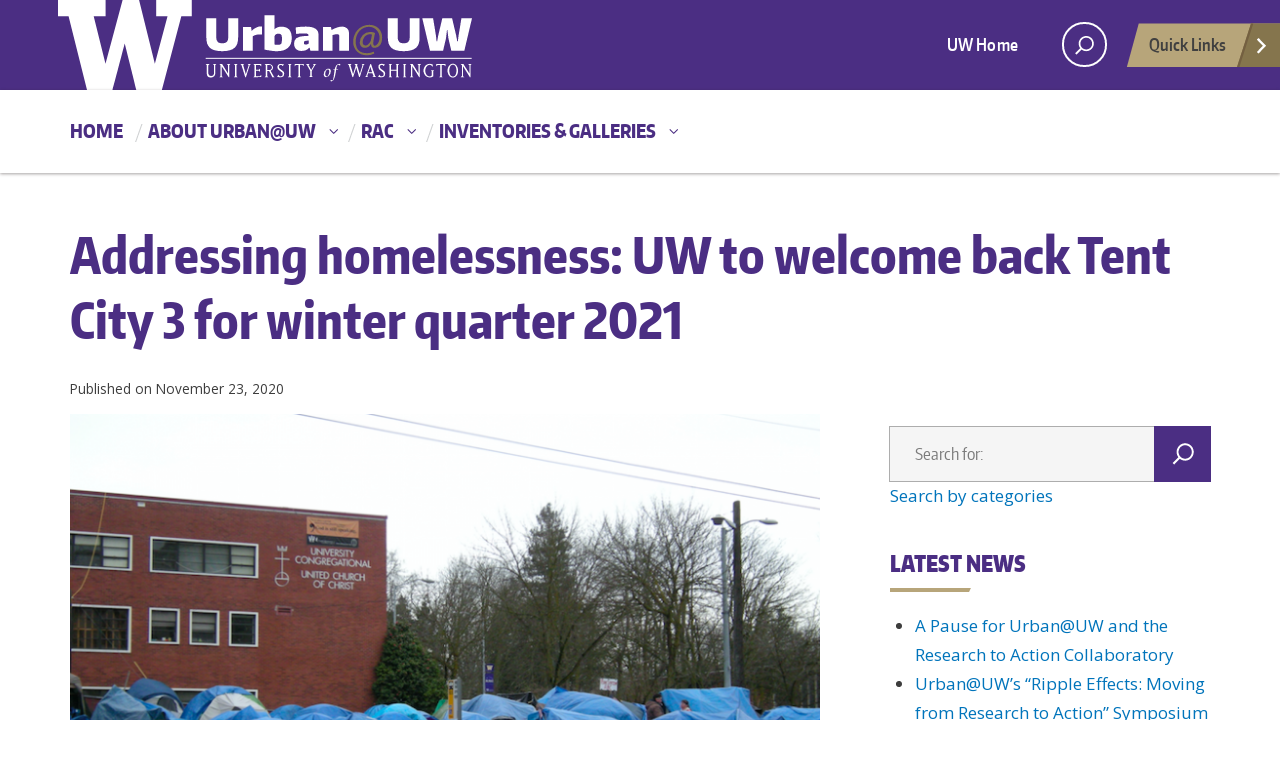

--- FILE ---
content_type: text/html; charset=UTF-8
request_url: https://urban.uw.edu/news/addressing-homelessness-uw-to-welcome-back-tent-city-3-for-winter-quarter-2021/
body_size: 15777
content:
<!DOCTYPE html><html xmlns="http://www.w3.org/1999/xhtml" lang="en" xml:lang="en" class="no-js"> <head> <title> Addressing homelessness: UW to welcome back Tent City 3 for winter quarter 2021 | Urban@UW </title> <meta charset="utf-8"> <meta name="description" content="The University of Washington is welcoming back Tent City 3 to campus during winter quarter 2021 to provide safe, secure temporary housing for up to 70 people. The renewed partnership results from engagement by the Tent City Collective — a group of UW students, alumni, and Tent City 3 residents who have been working to bring Tent City 3 to the UW for a second time."> <meta name="viewport" content="width=device-width, initial-scale=1">  <meta name='robots' content='max-image-preview:large'><link rel='dns-prefetch' href='//fonts.googleapis.com'><link rel="alternate" type="application/rss+xml" title="Urban@UW &raquo; Feed" href="/feed/"><link rel="alternate" title="oEmbed (JSON)" type="application/json+oembed" href="/wp-json/oembed/1.0/embed?url=https%3A%2F%2Furban.uw.edu%2Fnews%2Faddressing-homelessness-uw-to-welcome-back-tent-city-3-for-winter-quarter-2021%2F"><link rel="alternate" title="oEmbed (XML)" type="text/xml+oembed" href="/wp-json/oembed/1.0/embed?url=https%3A%2F%2Furban.uw.edu%2Fnews%2Faddressing-homelessness-uw-to-welcome-back-tent-city-3-for-winter-quarter-2021%2F&#038;format=xml"><script src="//www.googletagmanager.com/gtag/js?id=G-LCDKCYCX1N"  data-cfasync="false" data-wpfc-render="false" type="text/javascript" async></script><script data-cfasync="false" data-wpfc-render="false" type="text/javascript">var mi_version = '9.11.1';var mi_track_user = true;var mi_no_track_reason = '';var MonsterInsightsDefaultLocations = {"page_location":"https:\/\/urban.uw.edu\/news\/addressing-homelessness-uw-to-welcome-back-tent-city-3-for-winter-quarter-2021\/"};if ( typeof MonsterInsightsPrivacyGuardFilter === 'function' ) {var MonsterInsightsLocations = (typeof MonsterInsightsExcludeQuery === 'object') ? MonsterInsightsPrivacyGuardFilter( MonsterInsightsExcludeQuery ) : MonsterInsightsPrivacyGuardFilter( MonsterInsightsDefaultLocations );} else {var MonsterInsightsLocations = (typeof MonsterInsightsExcludeQuery === 'object') ? MonsterInsightsExcludeQuery : MonsterInsightsDefaultLocations;}var disableStrs = [
'ga-disable-G-LCDKCYCX1N',];
function __gtagTrackerIsOptedOut() {for (var index = 0; index < disableStrs.length; index++) {if (document.cookie.indexOf(disableStrs[index] + '=true') > -1) {return true;}}return false;}
if (__gtagTrackerIsOptedOut()) {for (var index = 0; index < disableStrs.length; index++) {window[disableStrs[index]] = true;}}
function __gtagTrackerOptout() {for (var index = 0; index < disableStrs.length; index++) {document.cookie = disableStrs[index] + '=true; expires=Thu, 31 Dec 2099 23:59:59 UTC; path=/';window[disableStrs[index]] = true;}}if ('undefined' === typeof gaOptout) {function gaOptout() {__gtagTrackerOptout();}}window.dataLayer = window.dataLayer || [];window.MonsterInsightsDualTracker = {helpers: {},trackers: {},};if (mi_track_user) {function __gtagDataLayer() {dataLayer.push(arguments);}function __gtagTracker(type, name, parameters) {if (!parameters) {parameters = {};}if (parameters.send_to) {__gtagDataLayer.apply(null, arguments);return;}if (type === 'event') {parameters.send_to = monsterinsights_frontend.v4_id;var hookName = name;if (typeof parameters['event_category'] !== 'undefined') {hookName = parameters['event_category'] + ':' + name;}if (typeof MonsterInsightsDualTracker.trackers[hookName] !== 'undefined') {MonsterInsightsDualTracker.trackers[hookName](parameters);} else {__gtagDataLayer('event', name, parameters);}} else {__gtagDataLayer.apply(null, arguments);}}__gtagTracker('js', new Date());__gtagTracker('set', {'developer_id.dZGIzZG': true,});if ( MonsterInsightsLocations.page_location ) {__gtagTracker('set', MonsterInsightsLocations);}__gtagTracker('config', 'G-LCDKCYCX1N', {"forceSSL":"true","link_attribution":"true"} );window.gtag = __gtagTracker;(function () {

var noopfn = function () {return null;};var newtracker = function () {return new Tracker();};var Tracker = function () {return null;};var p = Tracker.prototype;p.get = noopfn;p.set = noopfn;p.send = function () {var args = Array.prototype.slice.call(arguments);args.unshift('send');__gaTracker.apply(null, args);};var __gaTracker = function () {var len = arguments.length;if (len === 0) {return;}var f = arguments[len - 1];if (typeof f !== 'object' || f === null || typeof f.hitCallback !== 'function') {if ('send' === arguments[0]) {var hitConverted, hitObject = false, action;if ('event' === arguments[1]) {if ('undefined' !== typeof arguments[3]) {hitObject = {'eventAction': arguments[3],'eventCategory': arguments[2],'eventLabel': arguments[4],'value': arguments[5] ? arguments[5] : 1,}}}if ('pageview' === arguments[1]) {if ('undefined' !== typeof arguments[2]) {hitObject = {'eventAction': 'page_view','page_path': arguments[2],}}}if (typeof arguments[2] === 'object') {hitObject = arguments[2];}if (typeof arguments[5] === 'object') {Object.assign(hitObject, arguments[5]);}if ('undefined' !== typeof arguments[1].hitType) {hitObject = arguments[1];if ('pageview' === hitObject.hitType) {hitObject.eventAction = 'page_view';}}if (hitObject) {action = 'timing' === arguments[1].hitType ? 'timing_complete' : hitObject.eventAction;hitConverted = mapArgs(hitObject);__gtagTracker('event', action, hitConverted);}}return;}function mapArgs(args) {var arg, hit = {};var gaMap = {'eventCategory': 'event_category','eventAction': 'event_action','eventLabel': 'event_label','eventValue': 'event_value','nonInteraction': 'non_interaction','timingCategory': 'event_category','timingVar': 'name','timingValue': 'value','timingLabel': 'event_label','page': 'page_path','location': 'page_location','title': 'page_title','referrer' : 'page_referrer',};for (arg in args) {if (!(!args.hasOwnProperty(arg) || !gaMap.hasOwnProperty(arg))) {hit[gaMap[arg]] = args[arg];} else {hit[arg] = args[arg];}}return hit;}try {f.hitCallback();} catch (ex) {}};__gaTracker.create = newtracker;__gaTracker.getByName = newtracker;__gaTracker.getAll = function () {return [];};__gaTracker.remove = noopfn;__gaTracker.loaded = true;window['__gaTracker'] = __gaTracker;})();} else {console.log("");(function () {function __gtagTracker() {return null;}window['__gtagTracker'] = __gtagTracker;window['gtag'] = __gtagTracker;})();}</script><style id='wp-img-auto-sizes-contain-inline-css' type='text/css'>img:is([sizes=auto i],[sizes^="auto," i]){contain-intrinsic-size:3000px 1500px}</style><link rel='stylesheet' id='wpra-lightbox-css' href='/wp-content/plugins/wp-rss-aggregator/core/css/jquery-colorbox.css?ver=1.4.33' type='text/css' media='all'><style id='wp-emoji-styles-inline-css' type='text/css'>img.wp-smiley,img.emoji{display:inline !important;border:none !important;box-shadow:none !important;height:1em !important;width:1em !important;margin:0 0.07em !important;vertical-align:-0.1em !important;background:none !important;padding:0 !important}</style><link rel='stylesheet' id='searchandfilter-css' href='/wp-content/plugins/search-filter/style.css?ver=1' type='text/css' media='all'><link rel='stylesheet' id='uw-master-css' href='/wp-content/themes/urbanuw/style.css?ver=0.1' type='text/css' media='all'><link rel='stylesheet' id='google-font-open-css' href='https://fonts.googleapis.com/css?family=Open+Sans%3A400italic%2C700italic%2C400%2C700&#038;ver=3.6' type='text/css' media='all'><link rel='stylesheet' id='tmm-css' href='/wp-content/plugins/team-members/inc/css/tmm_style.css?ver=6.9' type='text/css' media='all'><script type="text/javascript" src="/wp-content/plugins/google-analytics-premium/assets/js/frontend-gtag.min.js?ver=9.11.1" id="monsterinsights-frontend-script-js" async="async" data-wp-strategy="async"></script><script data-cfasync="false" data-wpfc-render="false" type="text/javascript" id='monsterinsights-frontend-script-js-extra'>var monsterinsights_frontend = {"js_events_tracking":"true","download_extensions":"doc,pdf,ppt,zip,xls,docx,pptx,xlsx","inbound_paths":"[{\"path\":\"\\\/go\\\/\",\"label\":\"affiliate\"},{\"path\":\"\\\/recommend\\\/\",\"label\":\"affiliate\"}]","home_url":"https:\/\/urban.uw.edu","hash_tracking":"false","v4_id":"G-LCDKCYCX1N"};</script><script type="text/javascript" src="/wp-content/plugins/wp-optimize-premium/js/send-command-4-4-1.min.js?ver=4.4.1" id="wp-optimize-send-command-js"></script><script type="text/javascript" src="/wp-content/plugins/wp-optimize-premium/js/wpo-lazy-load-4-4-1.min.js?ver=4.4.1" id="wp-optimize-lazy-load-js"></script><script type="text/javascript" src="/wp-content/themes/urbanuw/js/libraries/jquery.min.js?ver=1.11.3" id="jquery-js"></script><script type="text/javascript" src="/wp-includes/js/underscore.min.js?ver=1.13.7" id="underscore-js"></script><script type="text/javascript" src="/wp-includes/js/backbone.min.js?ver=1.6.0" id="backbone-js"></script><script type="text/javascript" id="site-js-extra">
var style_dir = "https://urban.uw.edu";
var jetpackCarouselStrings = {"widths":[370,700,1000,1200,1400,2000],"is_logged_in":"","lang":"en","ajaxurl":"/wp-admin/admin-ajax.php","nonce":"f3e58d1ca2","display_exif":"1","display_geo":"","background_color":"white","download_original":"View full size \u003Cspan class=\"photo-size\"\u003E{0}\u003Cspan class=\"photo-size-times\"\u003E\u00d7\u003C/span\u003E{1}\u003C/span\u003E","camera":"Camera","aperture":"Aperture","shutter_speed":"Shutter Speed","focal_length":"Focal Length","require_name_email":"1","login_url":"/wp-login.php?redirect_to=https%3A%2F%2Furban.uw.edu%2Fnews%2Faddressing-homelessness-uw-to-welcome-back-tent-city-3-for-winter-quarter-2021%2F"};
//# sourceURL=site-js-extra

</script><script type="text/javascript" src="/wp-content/themes/urbanuw/js/site.js?ver=1.0.3" id="site-js"></script><link rel="https://api.w.org/" href="/wp-json/"><link rel="EditURI" type="application/rsd+xml" title="RSD" href="/xmlrpc.php?rsd"><meta name="generator" content="WordPress 6.9"><link rel="canonical" href="/news/addressing-homelessness-uw-to-welcome-back-tent-city-3-for-winter-quarter-2021/"><link rel='shortlink' href='/?p=4863'><style type="text/css" id="wp-custom-css">body.single-news .uw-breadcrumbs{display:none}body.home #twitter h2,body.home #twitter .twitter-timeline{display:none !important}</style> <!--[if lt IE 9]> <script src="/wp-content/themes/urbanuw/assets/ie/js/html5shiv.js" type="text/javascript"></script> <script src="/wp-content/themes/urbanuw/assets/ie/js/respond.js" type="text/javascript"></script> <link rel='stylesheet' href='/wp-content/themes/urbanuw/assets/ie/css/ie.css' type='text/css' media='all'> <![endif]--> </head> <!--[if lt IE 9]> <body class="wp-singular news-template-default single single-news postid-4863 wp-theme-urbanuw lt-ie9 site-"> <![endif]--> <!--[if gt IE 8]><!--> <body class="wp-singular news-template-default single single-news postid-4863 wp-theme-urbanuw site-" > <!--<![endif]--> <a role="main" id="main-content" href="#main_content" class='screen-reader-shortcut'>Skip to main content</a> <div id="uwsearcharea" aria-hidden="true" class="uw-search-bar-container"></div>  <div id="uw-container"> <div id="uw-container-inner"> <header class="uw-thinstrip"> <div class="container"> <a href="https://urban.uw.edu" title="Urban@UW Home" class="uw-patch">Urban@UW</a> </div> <div class='align-right'> <nav class="uw-thin-strip-nav" aria-label='role navigation'> <ul class="uw-thin-links"> <li><a href="//uw.edu/" title="UW Home">UW Home</a></li> </ul> </nav> <nav id='search-quicklinks' aria-label='search and quick links'> <button class='uw-search' aria-owns='uwsearcharea' aria-controls='uwsearcharea' aria-expanded='false' aria-label='open search area' aria-haspopup='true'><!--[if gt IE 8]><!--> <svg version="1.1" xmlns="http://www.w3.org/2000/svg" xmlns:xlink="http://www.w3.org/1999/xlink" x="0px" y="0px" width="19px" height="51px" viewBox="0 0 18.776 51.062" enable-background="new 0 0 18.776 51.062" xml:space="preserve" focusable="false"> <g> <path fill="#FFFFFF" d="M3.537,7.591C3.537,3.405,6.94,0,11.128,0c4.188,0,7.595,3.406,7.595,7.591 c0,4.187-3.406,7.593-7.595,7.593C6.94,15.185,3.537,11.778,3.537,7.591z M5.245,7.591c0,3.246,2.643,5.885,5.884,5.885 c3.244,0,5.89-2.64,5.89-5.885c0-3.245-2.646-5.882-5.89-5.882C7.883,1.71,5.245,4.348,5.245,7.591z"/> <rect x="2.418" y="11.445" transform="matrix(0.7066 0.7076 -0.7076 0.7066 11.7842 2.0922)" fill="#FFFFFF" width="1.902" height="7.622"/> </g> <path fill="#FFFFFF" d="M3.501,47.864c0.19,0.194,0.443,0.29,0.694,0.29c0.251,0,0.502-0.096,0.695-0.29l5.691-5.691l5.692,5.691 c0.192,0.194,0.443,0.29,0.695,0.29c0.25,0,0.503-0.096,0.694-0.29c0.385-0.382,0.385-1.003,0-1.388l-5.692-5.691l5.692-5.692 c0.385-0.385,0.385-1.005,0-1.388c-0.383-0.385-1.004-0.385-1.389,0l-5.692,5.691L4.89,33.705c-0.385-0.385-1.006-0.385-1.389,0 c-0.385,0.383-0.385,1.003,0,1.388l5.692,5.692l-5.692,5.691C3.116,46.861,3.116,47.482,3.501,47.864z"/> </svg><!--<![endif]--> </button> <button class='uw-quicklinks' aria-haspopup='true' aria-expanded="false" aria-label="Open quick links">Quick Links<svg version="1.1" xmlns="http://www.w3.org/2000/svg" x="0px" y="0px" width="15.63px" height="69.13px" viewBox="0 0 15.63 69.13" enable-background="new 0 0 15.63 69.13" xml:space="preserve" focusable="false"><polygon fill="#FFFFFF" points="12.8,7.776 12.803,7.773 5.424,0 3.766,1.573 9.65,7.776 3.766,13.98 5.424,15.553 12.803,7.78"/><polygon fill="#FFFFFF" points="9.037,61.351 9.036,61.351 14.918,55.15 13.26,53.577 7.459,59.689 1.658,53.577 0,55.15 5.882,61.351 5.882,61.351 5.884,61.353 0,67.557 1.658,69.13 7.459,63.019 13.26,69.13 14.918,67.557 9.034,61.353"/></svg></button> </nav> </div></header> <nav id="dawgdrops" aria-label="Main menu"><div class="dawgdrops-inner container" role="application"><ul id="menu-main-navigation" class="dawgdrops-nav"><li class="dawgdrops-item"><a href="/" title="Home" id="home">Home</a></li><li class="dawgdrops-item"><a href="/about/about-urbanuw/" class="dropdown-toggle" title="About Urban@UW" aria-controls="menu-2567" aria-expanded="false" aria-haspopup="true" id="2567">About Urban@UW</a><ul role="group" id="menu-2567" aria-labelledby='2567' aria-expanded="false" class="dawgdrops-menu"><li><a href="/about/a-pause/" tabindex="-1" title="A Pause for Urban@UW and the RAC" id="a-pause-for-urbanuw-and-the-rac">A Pause for Urban@UW and the RAC</a></li><li><a href="/initiatives/" tabindex="-1" title="Initiatives" id="initiatives-2">Initiatives</a></li></ul></li><li class="dawgdrops-item"><a href="/rac/" class="dropdown-toggle" title="RAC" aria-controls="menu-rac" aria-expanded="false" aria-haspopup="true" id="rac">RAC</a><ul role="group" id="menu-rac" aria-labelledby='rac' aria-expanded="false" class="dawgdrops-menu"><li><a href="/rac/about-the-rac/" tabindex="-1" title="About the RAC" id="6018">About the RAC</a></li><li><a href="/rac/research-to-action-teams-2023-2024/" tabindex="-1" title="RAC Teams 2023-2024" id="6713">RAC Teams 2023-2024</a></li><li><a href="/rac/research-to-action-teams-2024-25/" tabindex="-1" title="RAC Teams 2024-2025" id="6712">RAC Teams 2024-2025</a></li><li><a href="/rac/collaboration-resources/" tabindex="-1" title="Collaboration Resources" id="6181">Collaboration Resources</a></li></ul></li><li class="dawgdrops-item"><a href="/inventories-galleries/" class="dropdown-toggle" title="Inventories &amp; Galleries" aria-controls="menu-2627" aria-expanded="false" aria-haspopup="true" id="2627">Inventories &amp; Galleries</a><ul role="group" id="menu-2627" aria-labelledby='2627' aria-expanded="false" class="dawgdrops-menu"><li><a href="/inventories-galleries/centers-labs/" tabindex="-1" title="Centers &amp; Labs @ UW" id="centers-labs-uw">Centers &amp; Labs @ UW</a></li><li><a href="/inventories-galleries/courses/" tabindex="-1" title="Courses @ UW" id="courses-uw-2">Courses @ UW</a></li><li><a href="/inventories-galleries/degree-programs/" tabindex="-1" title="Degree Programs @ UW" id="degree-programs-uw-2">Degree Programs @ UW</a></li><li><a href="/inventories-galleries/urban-research-tools/" tabindex="-1" title="Urban Research Tool Gallery" id="urban-research-tool-gallery">Urban Research Tool Gallery</a></li><li><a href="/inventories-galleries/maps/" tabindex="-1" title="Urban Map Gallery" id="urban-map-gallery-2">Urban Map Gallery</a></li><li><a href="/inventories-galleries/external-research/" tabindex="-1" title="Urban Research Beyond UW" id="urban-research-beyond-uw-2">Urban Research Beyond UW</a></li></ul></li></ul></div></nav><div class="uw-hero-image hero-blank"> <h1 class="container uw-site-title-blank">Addressing homelessness: UW to welcome back Tent City 3 for winter quarter 2021</h1></div><div class="container uw-body"> <div class="row"> <div class="col-md-8 uw-content" role='main'> <nav id="mobile-relative" class="frontpage" aria-label="mobile menu"><button class="uw-mobile-menu-toggle">Menu</button><ul class="uw-mobile-menu first-level"><div class="menu-main-navigation-container"><ul id="menu-main-navigation-1" class=""><li id="menu-item-95" class="menu-item menu-item-type-custom menu-item-object-custom menu-item-home menu-item-95"><a href="/">Home</a></li><li id="menu-item-2567" class="menu-item menu-item-type-post_type menu-item-object-page menu-item-has-children menu-item-2567"><a href="/about/about-urbanuw/">About Urban@UW</a><ul class="sub-menu"><li id="menu-item-6945" class="menu-item menu-item-type-post_type menu-item-object-page menu-item-6945"><a href="/about/a-pause/">A Pause for Urban@UW and the RAC</a></li><li id="menu-item-354" class="menu-item menu-item-type-post_type_archive menu-item-object-initiatives menu-item-354"><a href="/initiatives/">Initiatives</a></li></ul></li><li id="menu-item-5968" class="menu-item menu-item-type-post_type menu-item-object-page menu-item-has-children menu-item-5968"><a href="/rac/">RAC</a><ul class="sub-menu"><li id="menu-item-6018" class="menu-item menu-item-type-post_type menu-item-object-page menu-item-6018"><a href="/rac/about-the-rac/">About the RAC</a></li><li id="menu-item-6713" class="menu-item menu-item-type-post_type menu-item-object-page menu-item-6713"><a href="/rac/research-to-action-teams-2023-2024/">RAC Teams 2023-2024</a></li><li id="menu-item-6712" class="menu-item menu-item-type-post_type menu-item-object-page menu-item-6712"><a href="/rac/research-to-action-teams-2024-25/">RAC Teams 2024-2025</a></li><li id="menu-item-6181" class="menu-item menu-item-type-post_type menu-item-object-page menu-item-6181"><a href="/rac/collaboration-resources/">Collaboration Resources</a></li></ul></li><li id="menu-item-2627" class="menu-item menu-item-type-post_type menu-item-object-page menu-item-has-children menu-item-2627"><a href="/inventories-galleries/">Inventories &amp; Galleries</a><ul class="sub-menu"><li id="menu-item-2628" class="menu-item menu-item-type-post_type_archive menu-item-object-centerslabs menu-item-2628"><a href="/inventories-galleries/centers-labs/">Centers &amp; Labs @ UW</a></li><li id="menu-item-2629" class="menu-item menu-item-type-post_type_archive menu-item-object-courses menu-item-2629"><a href="/inventories-galleries/courses/">Courses @ UW</a></li><li id="menu-item-2630" class="menu-item menu-item-type-post_type_archive menu-item-object-degreeprograms menu-item-2630"><a href="/inventories-galleries/degree-programs/">Degree Programs @ UW</a></li><li id="menu-item-3653" class="menu-item menu-item-type-post_type menu-item-object-page menu-item-3653"><a href="/inventories-galleries/urban-research-tools/">Urban Research Tool Gallery</a></li><li id="menu-item-2633" class="menu-item menu-item-type-post_type_archive menu-item-object-maps menu-item-2633"><a href="/inventories-galleries/maps/">Urban Map Gallery</a></li><li id="menu-item-2634" class="menu-item menu-item-type-post_type_archive menu-item-object-externalresearch menu-item-2634"><a href="/inventories-galleries/external-research/">Urban Research Beyond UW</a></li></ul></li></ul></div></ul></nav> <nav class='uw-breadcrumbs' aria-label='breadcrumbs'><ul><li><a href="/" title="Urban@UW">Urban@UW</a><li><li><a href="/news/" title="News">News</a><li class="current"><span>Addressing homelessness: UW to welcome back Tent City 3 for winter quarter 2021</span></ul></nav> <div id='main_content' class="uw-body-copy" tabindex="-1"> <p style="font-size: 0.8em">Published on November 23, 2020</p> <figure> <img width="768" height="545" src="[data-uri]" class="attachment-medium_large size-medium_large wp-post-image lazyload" alt="&quot;Nickelsville&quot; homeless encampment (named after Seattle Mayor Greg Nickels) towards the end of its 3-month stay in the parking lot of the University Congregational United Church of Christ in the University District, Seattle, Washington." decoding="async" fetchpriority="high" sizes="(max-width: 768px) 100vw, 768px" data-attachment-id="3687" data-orig-file="/wp-content/uploads/sites/61/2019/06/Screen-Shot-2019-06-05-at-12.44.22-PM.png" data-orig-size="788,559" data-comments-opened="" data-image-meta="{&quot;aperture&quot;:&quot;0&quot;,&quot;credit&quot;:&quot;&quot;,&quot;camera&quot;:&quot;&quot;,&quot;caption&quot;:&quot;&quot;,&quot;created_timestamp&quot;:&quot;0&quot;,&quot;copyright&quot;:&quot;&quot;,&quot;focal_length&quot;:&quot;0&quot;,&quot;iso&quot;:&quot;0&quot;,&quot;shutter_speed&quot;:&quot;0&quot;,&quot;title&quot;:&quot;&quot;,&quot;orientation&quot;:&quot;0&quot;,&quot;keywords&quot;:&quot;Array&quot;}" data-image-title="Screen Shot 2019-06-05 at 12.44.22 PM" data-image-description="" data-medium-file="/wp-content/uploads/sites/61/2019/06/Screen-Shot-2019-06-05-at-12.44.22-PM-300x213.png" data-large-file="/wp-content/uploads/sites/61/2019/06/Screen-Shot-2019-06-05-at-12.44.22-PM.png" data-src="/wp-content/uploads/sites/61/2019/06/Screen-Shot-2019-06-05-at-12.44.22-PM-768x545.png" data-srcset="/wp-content/uploads/sites/61/2019/06/Screen-Shot-2019-06-05-at-12.44.22-PM-768x545.png 768w, /wp-content/uploads/sites/61/2019/06/Screen-Shot-2019-06-05-at-12.44.22-PM-300x213.png 300w, /wp-content/uploads/sites/61/2019/06/Screen-Shot-2019-06-05-at-12.44.22-PM-375x266.png 375w, /wp-content/uploads/sites/61/2019/06/Screen-Shot-2019-06-05-at-12.44.22-PM-750x532.png 750w, /wp-content/uploads/sites/61/2019/06/Screen-Shot-2019-06-05-at-12.44.22-PM.png 788w"> <figcaption style="font-size:14px;"> "Nickelsville" homeless encampment (named after Seattle Mayor Greg Nickels) towards the end of its 3-month stay in the parking lot of the University Congregational United Church of Christ in the University District, Seattle, Washington. Image Credit: Joe Mabel (CC ASA 3.0) </figcaption> </figure> <br> <p>Homelessness is a crisis in Washington and across the U.S. Last year, <a href="https://www.kuow.org/stories/new-one-night-tally-counts-fewer-homeless-people-in-seattle-area-than-last-year">an annual count</a> revealed that in King County alone, 11,200 people reported being homeless at the time of the survey. The numbers have only increased during the pandemic.</p><p>As one part of its response to this population health crisis, the University of Washington will welcome back Tent City 3 — an organized tent-city community — on its Seattle campus for 90 days during winter quarter 2021. Move-in is scheduled to begin Dec. 19.</p><p>The UW previously hosted Tent City 3 in winter 2017, in the same location it will be next quarter: <a href="https://www.washington.edu/maps/#!/w35">parking lot W35</a>, situated between John M. Wallace Hall and the Fishery Sciences buildings off Northeast Pacific Street.</p><p>“Welcoming back Tent City 3 aligns with UW’s public mission and its commitment to helping solve the challenges of our city, state and world,” said <a href="https://www.washington.edu/news/2015/04/02/sally-clark-named-uw-director-of-regional-and-community-relations/">Sally J. Clark</a>, director of <a href="https://www.washington.edu/community/">regional and community relations</a>. “While organized tent cities are not a solution to homelessness, they do provide safe shelter while people seek out support on the road to stable housing.”</p><p>Tent City 3 will provide safe, secure temporary housing for up to 70 people, while at UW. The number reflects a lower density to allow for social distancing and other COVID-19 precautions.</p><p>The renewed partnership results from engagement by the <a href="https://www.facebook.com/tentcitycollective/">Tent City Collective</a> — a group of UW students, alumni and Tent City 3 residents who have been working with faculty, academic departments and local civic leaders to bring Tent City 3 to the UW for a second time.</p><p>&nbsp;</p><p><em>Continue reading at <a href="https://www.washington.edu/news/2020/11/13/addressing-homelessness-uw-to-welcome-back-tent-city-3-for-winter-quarter-2021/?utm_source=UW_News_Subscribers&amp;utm_medium=email&amp;utm_campaign=UW_Today_lead&amp;mkt_tok=[base64]%3D%3D">UW News</a>.</em></p><br> Originally written by <a href="https://www.washington.edu/news/author/jjholtz/">Jackson Holtz</a> for <a href="https://www.washington.edu/news/2020/11/13/addressing-homelessness-uw-to-welcome-back-tent-city-3-for-winter-quarter-2021/?utm_source=UW_News_Subscribers&amp;utm_medium=email&amp;utm_campaign=UW_Today_lead&amp;mkt_tok=[base64]%3D%3D">UW News</a>. </div> </div> <div class="col-md-4 uw-sidebar"> <div class="widget"> <form role="search" method="get" id="searchform" class="searchform" action="/"><div><label class="screen-reader-text" for="s">Search for:</label><input type="text" value="" name="s" id="s" placeholder="Search for:" autocomplete="off"><input type="submit" id="searchsubmit" value="Search"></div></form> <style>.categories li[dropdown] > a::after{content:" ▼"}.categories a::after{font-size:12px;vertical-align:middle;color:#333}.categories > ul{width:100%}</style><a id="searchCategoryButton" onclick="searchCategoryToggle()" style="cursor: pointer;">Search by categories</a><div class="categories" show="0" style="display: none;"><ul class="category_dropdown"><h4>Colleges and Units</h4><li class="cat-item cat-item-281"><a href="/colleges-and-units/college-of-arts-and-sciences/">College of Arts and Sciences</a><ul class='children'><li class="cat-item cat-item-282"><a href="/colleges-and-units/college-of-arts-and-sciences/american-ethnic-studies/">American Ethnic Studies</a></li><li class="cat-item cat-item-283"><a href="/colleges-and-units/college-of-arts-and-sciences/american-indian-studies/">American Indian Studies</a></li><li class="cat-item cat-item-284"><a href="/colleges-and-units/college-of-arts-and-sciences/anthropology/">Anthropology</a></li><li class="cat-item cat-item-285"><a href="/colleges-and-units/college-of-arts-and-sciences/applied-mathematics/">Applied Mathematics</a></li><li class="cat-item cat-item-286"><a href="/colleges-and-units/college-of-arts-and-sciences/asian-languages-and-literature/">Asian Languages and Literature</a></li><li class="cat-item cat-item-288"><a href="/colleges-and-units/college-of-arts-and-sciences/biology/">Biology</a></li><li class="cat-item cat-item-289"><a href="/colleges-and-units/college-of-arts-and-sciences/chemistry/">Chemistry</a></li><li class="cat-item cat-item-291"><a href="/colleges-and-units/college-of-arts-and-sciences/communication/">Communication</a></li><li class="cat-item cat-item-292"><a href="/colleges-and-units/college-of-arts-and-sciences/comparative-history-of-ideas/">Comparative History of Ideas</a></li><li class="cat-item cat-item-293"><a href="/colleges-and-units/college-of-arts-and-sciences/comparative-literature-cinema-media/">Comparative Literature, Cinema &amp; Media</a></li><li class="cat-item cat-item-295"><a href="/colleges-and-units/college-of-arts-and-sciences/drama/">Drama</a></li><li class="cat-item cat-item-296"><a href="/colleges-and-units/college-of-arts-and-sciences/dxarts/">DXARTS</a></li><li class="cat-item cat-item-297"><a href="/colleges-and-units/college-of-arts-and-sciences/economics/">Economics</a></li><li class="cat-item cat-item-298"><a href="/colleges-and-units/college-of-arts-and-sciences/english/">English</a></li><li class="cat-item cat-item-299"><a href="/colleges-and-units/college-of-arts-and-sciences/french-italian-studies/">French &amp; Italian Studies</a></li><li class="cat-item cat-item-300"><a href="/colleges-and-units/college-of-arts-and-sciences/gender-women-sexuality-studies/">Gender, Women &amp; Sexuality Studies</a></li><li class="cat-item cat-item-301"><a href="/colleges-and-units/college-of-arts-and-sciences/geography/">Geography</a></li><li class="cat-item cat-item-302"><a href="/colleges-and-units/college-of-arts-and-sciences/germanics/">Germanics</a></li><li class="cat-item cat-item-303"><a href="/colleges-and-units/college-of-arts-and-sciences/history/">History</a></li><li class="cat-item cat-item-304"><a href="/colleges-and-units/college-of-arts-and-sciences/jackson-school-of-international-studies/">Jackson School of International Studies</a></li><li class="cat-item cat-item-305"><a href="/colleges-and-units/college-of-arts-and-sciences/law-societies-justice/">Law, Societies &amp; Justice</a></li><li class="cat-item cat-item-306"><a href="/colleges-and-units/college-of-arts-and-sciences/linguistics/">Linguistics</a></li><li class="cat-item cat-item-309"><a href="/colleges-and-units/college-of-arts-and-sciences/near-eastern-languages-civilization/">Near Eastern Languages &amp; Civilization</a></li><li class="cat-item cat-item-310"><a href="/colleges-and-units/college-of-arts-and-sciences/philosophy/">Philosophy</a></li><li class="cat-item cat-item-311"><a href="/colleges-and-units/college-of-arts-and-sciences/physics/">Physics</a></li><li class="cat-item cat-item-312"><a href="/colleges-and-units/college-of-arts-and-sciences/political-science/">Political Science</a></li><li class="cat-item cat-item-313"><a href="/colleges-and-units/college-of-arts-and-sciences/psychology/">Psychology</a></li><li class="cat-item cat-item-315"><a href="/colleges-and-units/college-of-arts-and-sciences/school-of-art-art-history-design/">School of Art + Art History + Design</a></li><li class="cat-item cat-item-316"><a href="/colleges-and-units/college-of-arts-and-sciences/simpson-center-for-the-humanities/">Simpson Center for the Humanities</a></li><li class="cat-item cat-item-318"><a href="/colleges-and-units/college-of-arts-and-sciences/sociology/">Sociology</a></li><li class="cat-item cat-item-319"><a href="/colleges-and-units/college-of-arts-and-sciences/spanish-portuguese-studies/">Spanish &amp; Portuguese Studies</a></li><li class="cat-item cat-item-321"><a href="/colleges-and-units/college-of-arts-and-sciences/statistics/">Statistics</a></li></ul></li><li class="cat-item cat-item-322"><a href="/colleges-and-units/college-of-built-environments/">College of Built Environments</a><ul class='children'><li class="cat-item cat-item-323"><a href="/colleges-and-units/college-of-built-environments/architecture/">Architecture</a></li><li class="cat-item cat-item-324"><a href="/colleges-and-units/college-of-built-environments/built-environment-phd/">Built Environment PhD</a></li><li class="cat-item cat-item-431"><a href="/colleges-and-units/college-of-built-environments/community-environment-and-planning/">Community, Environment, and Planning</a></li><li class="cat-item cat-item-325"><a href="/colleges-and-units/college-of-built-environments/construction-management/">Construction Management</a></li><li class="cat-item cat-item-326"><a href="/colleges-and-units/college-of-built-environments/landscape-architecture/">Landscape Architecture</a></li><li class="cat-item cat-item-327"><a href="/colleges-and-units/college-of-built-environments/runstad-dept-real-estate/">Runstad Department of Real Estate</a></li><li class="cat-item cat-item-328"><a href="/colleges-and-units/college-of-built-environments/urban-design-planning/">Urban Design &amp; Planning</a></li></ul></li><li class="cat-item cat-item-329"><a href="/colleges-and-units/college-of-education/">College of Education</a><ul class='children'><li class="cat-item cat-item-341"><a href="/colleges-and-units/college-of-education/immigration-and-schooling/">Immigration and Schooling</a></li><li class="cat-item cat-item-344"><a href="/colleges-and-units/college-of-education/learning-sciences-and-human-development/">Learning Sciences and Human Development</a></li><li class="cat-item cat-item-346"><a href="/colleges-and-units/college-of-education/multicultural-education/">Multicultural Education</a></li><li class="cat-item cat-item-347"><a href="/colleges-and-units/college-of-education/policy-educational-reform/">Policy &amp; Educational Reform</a></li><li class="cat-item cat-item-351"><a href="/colleges-and-units/college-of-education/science-mathematics/">Science &amp; Mathematics</a></li></ul></li><li class="cat-item cat-item-356"><a href="/colleges-and-units/college-of-engineering/">College of Engineering</a><ul class='children'><li class="cat-item cat-item-358"><a href="/colleges-and-units/college-of-engineering/chemical-engineering/">Chemical Engineering</a></li><li class="cat-item cat-item-359"><a href="/colleges-and-units/college-of-engineering/civil-and-environmental-engineering/">Civil and Environmental Engineering</a><ul class='children'><li class="cat-item cat-item-447"><a href="/colleges-and-units/college-of-engineering/civil-and-environmental-engineering/transportation-engineering/">Transportation Engineering</a></li></ul></li><li class="cat-item cat-item-360"><a href="/colleges-and-units/college-of-engineering/computer-science-and-engineering/">Computer Science and Engineering</a></li><li class="cat-item cat-item-361"><a href="/colleges-and-units/college-of-engineering/electrical-engineering/">Electrical Engineering</a></li><li class="cat-item cat-item-362"><a href="/colleges-and-units/college-of-engineering/human-centered-design-engineering/">Human Centered Design &amp; Engineering</a></li><li class="cat-item cat-item-363"><a href="/colleges-and-units/college-of-engineering/industrial-systems-engineering/">Industrial &amp; Systems Engineering</a></li><li class="cat-item cat-item-364"><a href="/colleges-and-units/college-of-engineering/materials-science-engineering/">Materials Science &amp; Engineering</a></li><li class="cat-item cat-item-365"><a href="/colleges-and-units/college-of-engineering/mechanical-engineering/">Mechanical Engineering</a></li><li class="cat-item cat-item-366"><a href="/colleges-and-units/college-of-engineering/william-e-boeing-department-of-aeronautics-astronautics/">William E. Boeing Department of Aeronautics &amp; Astronautics</a></li></ul></li><li class="cat-item cat-item-367"><a href="/colleges-and-units/college-of-the-environment/">College of the Environment</a><ul class='children'><li class="cat-item cat-item-368"><a href="/colleges-and-units/college-of-the-environment/climate-impacts-group/">Climate Impacts Group</a></li><li class="cat-item cat-item-369"><a href="/colleges-and-units/college-of-the-environment/department-of-atmospheric-sciences/">Department of Atmospheric Sciences</a></li><li class="cat-item cat-item-370"><a href="/colleges-and-units/college-of-the-environment/department-of-earth-and-space-sciences/">Department of Earth and Space Sciences</a></li><li class="cat-item cat-item-373"><a href="/colleges-and-units/college-of-the-environment/program-on-the-environment/">Program on the Environment</a></li><li class="cat-item cat-item-375"><a href="/colleges-and-units/college-of-the-environment/school-of-aquatic-and-fishery-sciences/">School of Aquatic and Fishery Sciences</a></li><li class="cat-item cat-item-376"><a href="/colleges-and-units/college-of-the-environment/school-of-environmental-and-forest-sciences/">School of Environmental and Forest Sciences</a></li><li class="cat-item cat-item-377"><a href="/colleges-and-units/college-of-the-environment/school-of-marine-and-environmental-affairs/">School of Marine and Environmental Affairs</a></li><li class="cat-item cat-item-378"><a href="/colleges-and-units/college-of-the-environment/school-of-oceanography/">School of Oceanography</a></li><li class="cat-item cat-item-379"><a href="/colleges-and-units/college-of-the-environment/uw-botanic-gardens/">UW Botanic Gardens</a></li><li class="cat-item cat-item-381"><a href="/colleges-and-units/college-of-the-environment/washington-sea-grant/">Washington Sea Grant</a></li></ul></li><li class="cat-item cat-item-430"><a href="/colleges-and-units/comotion/">CoMotion</a></li><li class="cat-item cat-item-436"><a href="/colleges-and-units/escience-institute/">eScience Institute</a></li><li class="cat-item cat-item-382"><a href="/colleges-and-units/evans-school-of-public-policy-and-governance/">Evans School of Public Policy and Governance</a><ul class='children'><li class="cat-item cat-item-383"><a href="/colleges-and-units/evans-school-of-public-policy-and-governance/public-affairs/">Public Affairs</a></li></ul></li><li class="cat-item cat-item-384"><a href="/colleges-and-units/foster-school-of-business/">Foster School of Business</a></li><li class="cat-item cat-item-433"><a href="/colleges-and-units/harry-bridges-center-for-labor-studies/">Harry Bridges Center for Labor Studies</a></li><li class="cat-item cat-item-385"><a href="/colleges-and-units/interdisciplinary-studies/">Interdisciplinary Studies</a></li><li class="cat-item cat-item-448"><a href="/colleges-and-units/interschool-or-intercollege-programs/">Interschool or Intercollege Programs</a><ul class='children'><li class="cat-item cat-item-449"><a href="/colleges-and-units/interschool-or-intercollege-programs/university-conjoint-courses/">University Conjoint Courses</a></li></ul></li><li class="cat-item cat-item-445"><a href="/colleges-and-units/resilience-lab/">Resilience Lab</a></li><li class="cat-item cat-item-386"><a href="/colleges-and-units/school-of-dentistry/">School of Dentistry</a></li><li class="cat-item cat-item-387"><a href="/colleges-and-units/school-of-law/">School of Law</a><ul class='children'><li class="cat-item cat-item-388"><a href="/colleges-and-units/school-of-law/global-advancement/">Global Advancement</a></li></ul></li><li class="cat-item cat-item-389"><a href="/colleges-and-units/school-of-medicine/">School of Medicine</a><ul class='children'><li class="cat-item cat-item-390"><a href="/colleges-and-units/school-of-medicine/allergy-and-infectious-diseases/">Allergy and Infectious Diseases</a></li><li class="cat-item cat-item-391"><a href="/colleges-and-units/school-of-medicine/neurology/">Neurology</a></li><li class="cat-item cat-item-392"><a href="/colleges-and-units/school-of-medicine/pediatrics/">Pediatrics</a></li><li class="cat-item cat-item-393"><a href="/colleges-and-units/school-of-medicine/psychiatry-behavioral-sciences/">Psychiatry &amp; Behavioral Sciences</a></li></ul></li><li class="cat-item cat-item-394"><a href="/colleges-and-units/school-of-nursing/">School of Nursing</a><ul class='children'><li class="cat-item cat-item-395"><a href="/colleges-and-units/school-of-nursing/biobehavioral-nursing-and-health-systems/">Biobehavioral Nursing and Health Systems</a></li><li class="cat-item cat-item-397"><a href="/colleges-and-units/school-of-nursing/psychosocial-community-health/">Psychosocial &amp; Community Health</a></li></ul></li><li class="cat-item cat-item-398"><a href="/colleges-and-units/school-of-pharmacy/">School of Pharmacy</a></li><li class="cat-item cat-item-399"><a href="/colleges-and-units/school-of-public-health/">School of Public Health</a><ul class='children'><li class="cat-item cat-item-400"><a href="/colleges-and-units/school-of-public-health/environmental-occupational-health-science/">Environmental &amp; Occupational Health Science</a></li><li class="cat-item cat-item-401"><a href="/colleges-and-units/school-of-public-health/epidemiology/">Epidemiology</a></li><li class="cat-item cat-item-402"><a href="/colleges-and-units/school-of-public-health/global-health/">Global Health</a></li><li class="cat-item cat-item-403"><a href="/colleges-and-units/school-of-public-health/health-systems-population-health/">Health Systems and Population Health</a></li><li class="cat-item cat-item-404"><a href="/colleges-and-units/school-of-public-health/nutritional-sciences/">Nutritional Sciences</a></li></ul></li><li class="cat-item cat-item-405"><a href="/colleges-and-units/school-of-social-work/">School of Social Work</a></li><li class="cat-item cat-item-434"><a href="/colleges-and-units/simpson-center-for-the-humanities-2/">Simpson Center for the Humanities</a></li><li class="cat-item cat-item-406"><a href="/colleges-and-units/the-center-for-studies-in-demography-and-ecology/">The Center for Studies in Demography and Ecology</a></li><li class="cat-item cat-item-432"><a href="/colleges-and-units/the-graduate-school/">The Graduate School</a></li><li class="cat-item cat-item-407"><a href="/colleges-and-units/the-information-school/">The Information School</a><ul class='children'><li class="cat-item cat-item-444"><a href="/colleges-and-units/the-information-school/technology-and-social-change-group-tascha/">Technology and Social Change Group (TASCHA)</a></li></ul></li><li class="cat-item cat-item-408"><a href="/colleges-and-units/university-of-washington/">University of Washington</a><ul class='children'><li class="cat-item cat-item-409"><a href="/colleges-and-units/university-of-washington/facilities-and-services/">Facilities and Services</a></li><li class="cat-item cat-item-446"><a href="/colleges-and-units/university-of-washington/resilience-lab-university-of-washington/">Resilience Lab</a></li><li class="cat-item cat-item-410"><a href="/colleges-and-units/university-of-washington/university-libraries/">University Libraries</a></li></ul></li><li class="cat-item cat-item-411"><a href="/colleges-and-units/uw-bothell/">UW Bothell</a><ul class='children'><li class="cat-item cat-item-412"><a href="/colleges-and-units/uw-bothell/business-administration/">Business Administration</a></li><li class="cat-item cat-item-413"><a href="/colleges-and-units/uw-bothell/educational-studies/">Educational Studies</a></li><li class="cat-item cat-item-414"><a href="/colleges-and-units/uw-bothell/interdisciplinary-arts-sciences/">Interdisciplinary Arts &amp; Sciences (Bothell)</a></li><li class="cat-item cat-item-415"><a href="/colleges-and-units/uw-bothell/physical-sciences/">Physical Sciences</a></li></ul></li><li class="cat-item cat-item-416"><a href="/colleges-and-units/uw-tacoma/">UW Tacoma</a><ul class='children'><li class="cat-item cat-item-417"><a href="/colleges-and-units/uw-tacoma/education/">Education</a></li><li class="cat-item cat-item-420"><a href="/colleges-and-units/uw-tacoma/interdisciplinary-arts-sciences-uw-tacoma/">Interdisciplinary Arts &amp; Sciences (Tacoma)</a></li><li class="cat-item cat-item-418"><a href="/colleges-and-units/uw-tacoma/engineering-and-technology/">School of Engineering and Technology</a></li><li class="cat-item cat-item-419"><a href="/colleges-and-units/uw-tacoma/urban-studies/">Urban Studies</a><ul class='children'><li class="cat-item cat-item-450"><a href="/colleges-and-units/uw-tacoma/urban-studies/sustainable-urban-development/">Sustainable Urban Development</a></li></ul></li></ul></li></ul><ul class="category_dropdown"><h4>Research Topics</h4><li class="cat-item cat-item-261"><a href="/research-topics/advocacy-civic-engagement/">Advocacy &amp; Civic Engagement</a></li><li class="cat-item cat-item-262"><a href="/research-topics/arts-culture/">Arts &amp; Culture</a></li><li class="cat-item cat-item-263"><a href="/research-topics/climate-energy/">Climate &amp; Energy</a></li><li class="cat-item cat-item-264"><a href="/research-topics/data-science-spatial-analysis/">Data Science &amp; Spatial Analysis</a></li><li class="cat-item cat-item-265"><a href="/research-topics/design-building/">Design &amp; Building</a></li><li class="cat-item cat-item-266"><a href="/research-topics/diversity-equity-justice/">Diversity, Equity &amp; Justice</a></li><li class="cat-item cat-item-267"><a href="/research-topics/economy-development/">Economy &amp; Development</a></li><li class="cat-item cat-item-268"><a href="/research-topics/education/">Education</a></li><li class="cat-item cat-item-269"><a href="/research-topics/food/">Food</a></li><li class="cat-item cat-item-270"><a href="/research-topics/health-well-being/">Health &amp; Well Being</a></li><li class="cat-item cat-item-271"><a href="/research-topics/history-preservation/">History &amp; Preservation</a></li><li class="cat-item cat-item-272"><a href="/research-topics/housing-homelessness/">Housing &amp; Homelessness</a></li><li class="cat-item cat-item-273"><a href="/research-topics/infrastructure-transportation/">Infrastructure &amp; Transportation</a></li><li class="cat-item cat-item-274"><a href="/research-topics/innovation-technology/">Innovation &amp; Technology</a></li><li class="cat-item cat-item-275"><a href="/research-topics/land-use-planning/">Land Use &amp; Planning</a></li><li class="cat-item cat-item-276"><a href="/research-topics/natural-hazards/">Natural Hazards</a></li><li class="cat-item cat-item-277"><a href="/research-topics/natural-resources-environment/">Natural Resources &amp; Environment</a></li><li class="cat-item cat-item-278"><a href="/research-topics/policy-law/">Policy &amp; Law</a></li><li class="cat-item cat-item-279"><a href="/research-topics/security-privacy/">Security &amp; Privacy</a></li><li class="cat-item cat-item-280"><a href="/research-topics/water/">Water</a></li></ul></div><script>function searchCategoryToggle(){var $categories = $(".categories"),$button = $("#searchCategoryButton")
if($categories.attr("show") == "1"){$categories.slideUp().attr("show", 0)
$button.text("Search by categories")
} else {$categories
.find(".children")
.hide()
$categories
.slideDown()
.attr("show", 1)
$button
.text("Hide categories")
}}$(".category_dropdown li")
.each(function(){var $li = $(this)
if($li.has(".children").length) {$li.attr("dropdown", "true")
.children("a")
.attr("href", null)
.click(function(){$li.find("ul").slideToggle()
console.log("here", $li, $li.find("ul"))
})
}})
</script> </div> <div class="widget"> <h2 class="widgettitle">Latest News</h2> <ul> <li><a href="/news/a-pause-for-urbanuw-and-the-research-to-action-collaboratory/">A Pause for Urban@UW and the Research to Action Collaboratory</a></li> <li><a href="/news/urbanuws-ripple-effects-moving-from-research-to-action-symposium-and-gallery-exhibition/">Urban@UW’s “Ripple Effects: Moving from Research to Action” Symposium and Gallery Exhibition</a></li> <li><a href="/news/exciting-updates-from-rac-cohort-2/">Exciting Updates from RAC Cohort 2</a></li> <li><a href="/news/urbanuw-is-working-toward-a-future-where-cities-are-hubs-of-innovation-inclusivity-sustainability/">Urban@UW is working toward a future where cities are hubs of innovation, inclusivity, &amp; sustainability.</a></li> <li><a href="/news/join-urbanuw-in-creating-innovative-solutions-for-city-dwellers-today-and-into-the-future/">Join Urban@UW in creating innovative solutions for city dwellers, today and into the future.</a></li> </ul> </div> <div class="widget" style="height:100vh;max-height:800px"> <h2 class="widgettitle">Twitter Feed</h2> <a class="twitter-timeline" data-height="100%" data-link-color="#4b2e83" data-chrome="noheader" href="https://twitter.com/UrbanUW"></a><script async src="//platform.twitter.com/widgets.js"></script> </div> </div> </div></div> <div role="contentinfo" class="uw-footer"> <a href="http://www.washington.edu" class="footer-wordmark">University of Washington</a> <a href="http://www.washington.edu/boundless/"><h3 class="be-boundless">Be boundless</h3></a> <h4>Connect with us:</h4> <nav aria-label="social networking"> <ul class="footer-social"> <li><a class="facebook" href="https://www.facebook.com/urbanatuw">Facebook</a></li> <li><a class="twitter" href="https://twitter.com/UrbanUW">Twitter</a></li> <li><a class="instagram" href="https://www.instagram.com/urbanuw/">Instagram</a></li> </ul> </nav> <nav aria-label="footer navigation"> <ul class="footer-links"> <li><a href="http://www.uw.edu/accessibility">Accessibility</a></li> <li><a href="/about/about-urbanuw/">About Us</a></li> <li><a href="/about/contact/">Contact Us</a></li> <li><a href="http://www.washington.edu/online/privacy/">Privacy</a></li> <li><a href="http://www.washington.edu/online/terms/">Terms</a></li> </ul> </nav> <p>&copy; 2026 University of Washington | Seattle, WA</p> </div> </div> </div><script type="speculationrules">{"prefetch":[{"source":"document","where":{"and":[{"href_matches":"/*"},{"not":{"href_matches":["/wp-*.php","/wp-admin/*","/wp-content/uploads/sites/61/*","/wp-content/*","/wp-content/plugins/*","/wp-content/themes/urbanuw/*","/*\\?(.+)"]}},{"not":{"selector_matches":"a[rel~=\"nofollow\"]"}},{"not":{"selector_matches":".no-prefetch, .no-prefetch a"}}]},"eagerness":"conservative"}]}</script><script type="text/javascript">
if ( typeof(jQuery) !== 'undefined' ) {jQuery( document ).ready(function(){function monsterinsights_scroll_tracking_load() {if ( ( typeof(__gaTracker) !== 'undefined' && __gaTracker && __gaTracker.hasOwnProperty( "loaded" ) && __gaTracker.loaded == true ) || ( typeof(__gtagTracker) !== 'undefined' && __gtagTracker ) ) {(function(factory) {factory(jQuery);}(function($) {
"use strict";var defaults = {percentage: true
};var $window = $(window),cache = [],scrollEventBound = false,lastPixelDepth = 0;
$.scrollDepth = function(options) {var startTime = +new Date();options = $.extend({}, defaults, options);
function sendEvent(action, label, scrollDistance, timing) {if ( 'undefined' === typeof MonsterInsightsObject || 'undefined' === typeof MonsterInsightsObject.sendEvent ) {return;}var paramName = action.toLowerCase();var fieldsArray = {send_to: 'G-LCDKCYCX1N',non_interaction: true
};fieldsArray[paramName] = label;if (arguments.length > 3) {fieldsArray.scroll_timing = timing
MonsterInsightsObject.sendEvent('event', 'scroll_depth', fieldsArray);} else {MonsterInsightsObject.sendEvent('event', 'scroll_depth', fieldsArray);}}function calculateMarks(docHeight) {return {'25%' : parseInt(docHeight * 0.25, 10),'50%' : parseInt(docHeight * 0.50, 10),'75%' : parseInt(docHeight * 0.75, 10),
'100%': docHeight - 5
};}function checkMarks(marks, scrollDistance, timing) {
$.each(marks, function(key, val) {if ( $.inArray(key, cache) === -1 && scrollDistance >= val ) {sendEvent('Percentage', key, scrollDistance, timing);cache.push(key);}});}function rounded(scrollDistance) {
return (Math.floor(scrollDistance/250) * 250).toString();}function init() {bindScrollDepth();}

$.scrollDepth.reset = function() {cache = [];lastPixelDepth = 0;$window.off('scroll.scrollDepth');bindScrollDepth();};
$.scrollDepth.addElements = function(elems) {if (typeof elems == "undefined" || !$.isArray(elems)) {return;}$.merge(options.elements, elems);
if (!scrollEventBound) {bindScrollDepth();}};
$.scrollDepth.removeElements = function(elems) {if (typeof elems == "undefined" || !$.isArray(elems)) {return;}$.each(elems, function(index, elem) {var inElementsArray = $.inArray(elem, options.elements);var inCacheArray = $.inArray(elem, cache);if (inElementsArray != -1) {options.elements.splice(inElementsArray, 1);}if (inCacheArray != -1) {cache.splice(inCacheArray, 1);}});};
function throttle(func, wait) {var context, args, result;var timeout = null;var previous = 0;var later = function() {previous = new Date;timeout = null;result = func.apply(context, args);};return function() {var now = new Date;if (!previous) previous = now;var remaining = wait - (now - previous);context = this;args = arguments;if (remaining <= 0) {clearTimeout(timeout);timeout = null;previous = now;result = func.apply(context, args);} else if (!timeout) {timeout = setTimeout(later, remaining);}return result;};}
function bindScrollDepth() {scrollEventBound = true;$window.on('scroll.scrollDepth', throttle(function() {
var docHeight = $(document).height(),winHeight = window.innerHeight ? window.innerHeight : $window.height(),scrollDistance = $window.scrollTop() + winHeight,
marks = calculateMarks(docHeight),
timing = +new Date - startTime;checkMarks(marks, scrollDistance, timing);}, 500));}init();};
return $.scrollDepth;}));jQuery.scrollDepth();} else {setTimeout(monsterinsights_scroll_tracking_load, 200);}}monsterinsights_scroll_tracking_load();});}

jQuery(document).ready(function() {jQuery('a[data-mi-conversion-event]')
.off('click.monsterinsightsConversion')
.on('click.monsterinsightsConversion', function() {if ( typeof(__gtagTracker) !== 'undefined' && __gtagTracker ) {var $link = jQuery(this);var eventName = $link.attr('data-mi-event-name');if ( typeof eventName === 'undefined' || ! eventName ) {// Fallback to first word of the <a> tag, lowercase, strip html
var text = $link.text().trim();text = text.replace(/(<([^>]+)>)/gi, '').toLowerCase();var firstWord = text.split(/\s+/)[0] || '';if ( firstWord ) {eventName = 'click-' + firstWord;} else {eventName = $link.parent().hasClass('wp-block-image') ? 'image-click' : 'button-click';}}__gtagTracker('event', 'mi-' + eventName);}});});
</script><script id="wp-emoji-settings" type="application/json">{"baseUrl":"https://s.w.org/images/core/emoji/17.0.2/72x72/","ext":".png","svgUrl":"https://s.w.org/images/core/emoji/17.0.2/svg/","svgExt":".svg","source":{"concatemoji":"/wp-includes/js/wp-emoji-release.min.js?ver=6.9"}}</script><script type="module">

const a=JSON.parse(document.getElementById("wp-emoji-settings").textContent),o=(window._wpemojiSettings=a,"wpEmojiSettingsSupports"),s=["flag","emoji"];function i(e){try{var t={supportTests:e,timestamp:(new Date).valueOf()};sessionStorage.setItem(o,JSON.stringify(t))}catch(e){}}function c(e,t,n){e.clearRect(0,0,e.canvas.width,e.canvas.height),e.fillText(t,0,0);t=new Uint32Array(e.getImageData(0,0,e.canvas.width,e.canvas.height).data);e.clearRect(0,0,e.canvas.width,e.canvas.height),e.fillText(n,0,0);const a=new Uint32Array(e.getImageData(0,0,e.canvas.width,e.canvas.height).data);return t.every((e,t)=>e===a[t])}function p(e,t){e.clearRect(0,0,e.canvas.width,e.canvas.height),e.fillText(t,0,0);var n=e.getImageData(16,16,1,1);for(let e=0;e<n.data.length;e++)if(0!==n.data[e])return!1;return!0}function u(e,t,n,a){switch(t){case"flag":return n(e,"\ud83c\udff3\ufe0f\u200d\u26a7\ufe0f","\ud83c\udff3\ufe0f\u200b\u26a7\ufe0f")?!1:!n(e,"\ud83c\udde8\ud83c\uddf6","\ud83c\udde8\u200b\ud83c\uddf6")&&!n(e,"\ud83c\udff4\udb40\udc67\udb40\udc62\udb40\udc65\udb40\udc6e\udb40\udc67\udb40\udc7f","\ud83c\udff4\u200b\udb40\udc67\u200b\udb40\udc62\u200b\udb40\udc65\u200b\udb40\udc6e\u200b\udb40\udc67\u200b\udb40\udc7f");case"emoji":return!a(e,"\ud83e\u1fac8")}return!1}function f(e,t,n,a){let r;const o=(r="undefined"!=typeof WorkerGlobalScope&&self instanceof WorkerGlobalScope?new OffscreenCanvas(300,150):document.createElement("canvas")).getContext("2d",{willReadFrequently:!0}),s=(o.textBaseline="top",o.font="600 32px Arial",{});return e.forEach(e=>{s[e]=t(o,e,n,a)}),s}function r(e){var t=document.createElement("script");t.src=e,t.defer=!0,document.head.appendChild(t)}a.supports={everything:!0,everythingExceptFlag:!0},new Promise(t=>{let n=function(){try{var e=JSON.parse(sessionStorage.getItem(o));if("object"==typeof e&&"number"==typeof e.timestamp&&(new Date).valueOf()<e.timestamp+604800&&"object"==typeof e.supportTests)return e.supportTests}catch(e){}return null}();if(!n){if("undefined"!=typeof Worker&&"undefined"!=typeof OffscreenCanvas&&"undefined"!=typeof URL&&URL.createObjectURL&&"undefined"!=typeof Blob)try{var e="postMessage("+f.toString()+"("+[JSON.stringify(s),u.toString(),c.toString(),p.toString()].join(",")+"));",a=new Blob([e],{type:"text/javascript"});const r=new Worker(URL.createObjectURL(a),{name:"wpTestEmojiSupports"});return void(r.onmessage=e=>{i(n=e.data),r.terminate(),t(n)})}catch(e){}i(n=f(s,u,c,p))}t(n)}).then(e=>{for(const n in e)a.supports[n]=e[n],a.supports.everything=a.supports.everything&&a.supports[n],"flag"!==n&&(a.supports.everythingExceptFlag=a.supports.everythingExceptFlag&&a.supports[n]);var t;a.supports.everythingExceptFlag=a.supports.everythingExceptFlag&&!a.supports.flag,a.supports.everything||((t=a.source||{}).concatemoji?r(t.concatemoji):t.wpemoji&&t.twemoji&&(r(t.twemoji),r(t.wpemoji)))});//# sourceURL=/wp-includes/js/wp-emoji-loader.min.js

</script></body></html>
<!-- Cached by WP-Optimize (gzip) - https://teamupdraft.com/wp-optimize/ - Last modified: January 29, 2026 3:28 am (America/Los_Angeles UTC:-7) -->
